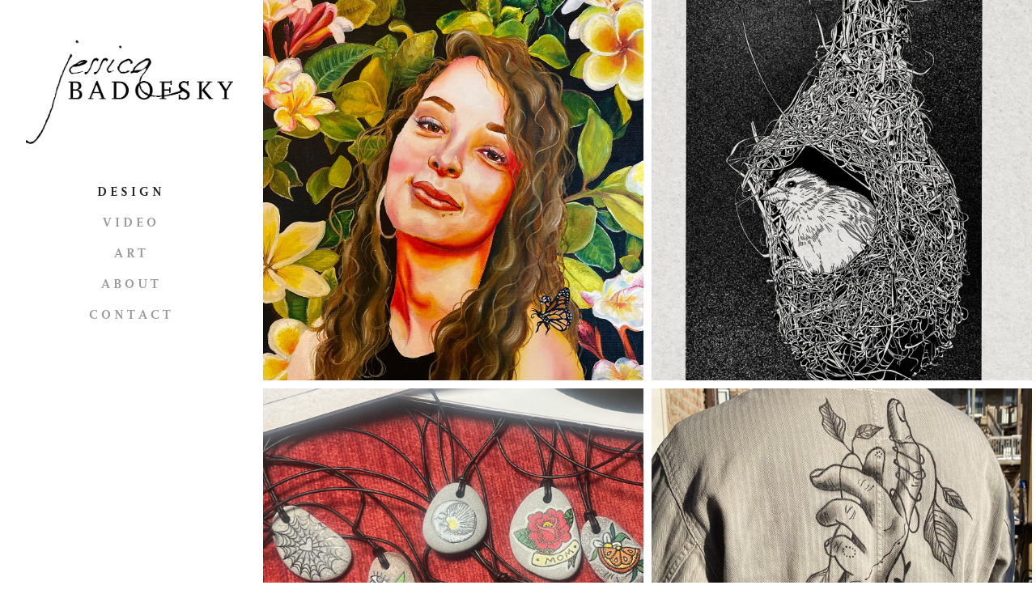

--- FILE ---
content_type: text/html; charset=utf-8
request_url: https://jessicabadofsky.com/art
body_size: 4776
content:
<!DOCTYPE HTML>
<html lang="en-US">
<head>
  <meta charset="UTF-8" />
  <meta name="viewport" content="width=device-width, initial-scale=1" />
      <meta name="twitter:card"  content="summary_large_image" />
      <meta name="twitter:site"  content="@AdobePortfolio" />
      <meta  property="og:title" content="Jessica Badofsky - A R T" />
      <meta  property="og:image" content="https://cdn.myportfolio.com/3c84747cceec23b99d418f8d0aee9773/077cbca4-0a74-4376-9f99-3b0200f5b0a5_rwc_0x139x1920x1920x1920.jpg?h=11a81c9c6be1c930303860e6428f73dd" />
        <link rel="icon" href="https://cdn.myportfolio.com/3c84747cceec23b99d418f8d0aee9773/b421d368-801a-4c20-a1be-bf93f5f2ba19_carw_1x1x32.png?h=4528f2c48023f533c4216a3bc9f5bec4" />
      <link rel="stylesheet" href="/dist/css/main.css" type="text/css" />
      <link rel="stylesheet" href="https://cdn.myportfolio.com/3c84747cceec23b99d418f8d0aee9773/e9a41a24c4e9b2decf3f33f4541eb9721750299300.css?h=4d135eec1ad213d8b0624d5ab06ab8e1" type="text/css" />
    <link rel="canonical" href="https://jessicabadofsky.com/art" />
      <title>Jessica Badofsky - A R T</title>
    <script type="text/javascript" src="//use.typekit.net/ik/[base64].js?cb=35f77bfb8b50944859ea3d3804e7194e7a3173fb" async onload="
    try {
      window.Typekit.load();
    } catch (e) {
      console.warn('Typekit not loaded.');
    }
    "></script>
</head>
  <body class="transition-enabled">  <div class='page-background-video page-background-video-with-panel'>
  </div>
  <div class="js-responsive-nav">
    <div class="responsive-nav has-social">
      <div class="close-responsive-click-area js-close-responsive-nav">
        <div class="close-responsive-button"></div>
      </div>
          <nav data-hover-hint="nav">
              <ul class="group">
                  <li class="gallery-title"><a href="/design" >D E S I G N</a></li>
              </ul>
      <div class="page-title">
        <a href="/video" >V I D E O</a>
      </div>
              <ul class="group">
                  <li class="gallery-title"><a href="/art" class="active">A R T</a></li>
              </ul>
      <div class="page-title">
        <a href="/about" >A B O U T</a>
      </div>
      <div class="page-title">
        <a href="/contact" >C O N T A C T</a>
      </div>
              <div class="social pf-nav-social" data-hover-hint="navSocialIcons">
                <ul>
                </ul>
              </div>
          </nav>
    </div>
  </div>
  <div class="site-wrap cfix js-site-wrap">
    <div class="site-container">
      <div class="site-content e2e-site-content">
        <div class="sidebar-content">
          <header class="site-header">
              <div class="logo-wrap" data-hover-hint="logo">
                    <div class="logo e2e-site-logo-text logo-image has-rollover ">
    <a href="/design" class="image-normal image-link">
      <img src="https://cdn.myportfolio.com/3c84747cceec23b99d418f8d0aee9773/b24acb1c-d605-4b38-adf6-17857406820a_rwc_4x0x642x321x4096.png?h=41a3e7e9c6e96576316d80ed9fa36944" alt="Jessica Badofsky">
    </a>
    <a href="/design" class="image-rollover image-link">
      <img src="https://cdn.myportfolio.com/3c84747cceec23b99d418f8d0aee9773/1c0d71f7-246e-434c-81a3-94e5154b615c_rwc_4x0x642x321x4096.png?h=ac3c92e0af7b3349c47884480557e25c" alt="Jessica Badofsky">
    </a>
</div>
              </div>
  <div class="hamburger-click-area js-hamburger">
    <div class="hamburger">
      <i></i>
      <i></i>
      <i></i>
    </div>
  </div>
          </header>
              <nav data-hover-hint="nav">
              <ul class="group">
                  <li class="gallery-title"><a href="/design" >D E S I G N</a></li>
              </ul>
      <div class="page-title">
        <a href="/video" >V I D E O</a>
      </div>
              <ul class="group">
                  <li class="gallery-title"><a href="/art" class="active">A R T</a></li>
              </ul>
      <div class="page-title">
        <a href="/about" >A B O U T</a>
      </div>
      <div class="page-title">
        <a href="/contact" >C O N T A C T</a>
      </div>
                  <div class="social pf-nav-social" data-hover-hint="navSocialIcons">
                    <ul>
                    </ul>
                  </div>
              </nav>
        </div>
        <main>
          <section class="project-covers" data-context="page.gallery.covers">
          <a class="project-cover e2e-site-project-cover js-project-cover-touch hold-space" href="/painting" data-context="pages" data-identity="id:p5dce47afb0eb4e4f92d561799abcf41039789f88fc25aa64917d2" data-hover-hint="galleryPageCover" data-hover-hint-id="p5dce47afb0eb4e4f92d561799abcf41039789f88fc25aa64917d2">
            <div class="cover-content-container">
              <div class="cover-image-wrap">
                <div class="cover-image">
                    <div class="cover cover-normal">

            <img
              class="cover__img js-lazy"
              src="https://cdn.myportfolio.com/3c84747cceec23b99d418f8d0aee9773/077cbca4-0a74-4376-9f99-3b0200f5b0a5_rwc_0x139x1920x1920x32.jpg?h=e651c17fbbcb94719e5f4d95983c7bd0"
              data-src="https://cdn.myportfolio.com/3c84747cceec23b99d418f8d0aee9773/077cbca4-0a74-4376-9f99-3b0200f5b0a5_rwc_0x139x1920x1920x1920.jpg?h=11a81c9c6be1c930303860e6428f73dd"
              data-srcset="https://cdn.myportfolio.com/3c84747cceec23b99d418f8d0aee9773/077cbca4-0a74-4376-9f99-3b0200f5b0a5_rwc_0x139x1920x1920x640.jpg?h=3955757ed9442572031112aca1e52baa 640w, https://cdn.myportfolio.com/3c84747cceec23b99d418f8d0aee9773/077cbca4-0a74-4376-9f99-3b0200f5b0a5_rwc_0x139x1920x1920x1280.jpg?h=c489d7f3dbffdeeb129c34150e194026 1280w, https://cdn.myportfolio.com/3c84747cceec23b99d418f8d0aee9773/077cbca4-0a74-4376-9f99-3b0200f5b0a5_rwc_0x139x1920x1920x1366.jpg?h=3042c8a123b743184dcf6dca39c2e821 1366w, https://cdn.myportfolio.com/3c84747cceec23b99d418f8d0aee9773/077cbca4-0a74-4376-9f99-3b0200f5b0a5_rwc_0x139x1920x1920x1920.jpg?h=11a81c9c6be1c930303860e6428f73dd 1920w, https://cdn.myportfolio.com/3c84747cceec23b99d418f8d0aee9773/077cbca4-0a74-4376-9f99-3b0200f5b0a5_rwc_0x139x1920x1920x1920.jpg?h=11a81c9c6be1c930303860e6428f73dd 2560w, https://cdn.myportfolio.com/3c84747cceec23b99d418f8d0aee9773/077cbca4-0a74-4376-9f99-3b0200f5b0a5_rwc_0x139x1920x1920x1920.jpg?h=11a81c9c6be1c930303860e6428f73dd 5120w"
              data-sizes="(max-width: 540px) 100vw, (max-width: 768px) 50vw, calc(1400px / 2)"
            >
                              </div>
                </div>
              </div>
              <div class="details-wrap">
                <div class="details">
                  <div class="details-inner">
                      <div class="date">2023</div>
                      <div class="title preserve-whitespace">Painting</div>
                  </div>
                </div>
              </div>
            </div>
          </a>
          <a class="project-cover e2e-site-project-cover js-project-cover-touch hold-space" href="/drawing" data-context="pages" data-identity="id:p5dce49693a314e3d1216f62a42c1724dee49529f27911de143677" data-hover-hint="galleryPageCover" data-hover-hint-id="p5dce49693a314e3d1216f62a42c1724dee49529f27911de143677">
            <div class="cover-content-container">
              <div class="cover-image-wrap">
                <div class="cover-image">
                    <div class="cover cover-normal">

            <img
              class="cover__img js-lazy"
              src="https://cdn.myportfolio.com/3c84747cceec23b99d418f8d0aee9773/ccfc44c3-3fb8-4737-a360-53f55fa065da_rwc_224x224x1454x1454x32.jpg?h=5aa49921d2b85577abe234542b1a32e5"
              data-src="https://cdn.myportfolio.com/3c84747cceec23b99d418f8d0aee9773/ccfc44c3-3fb8-4737-a360-53f55fa065da_rwc_224x224x1454x1454x1454.jpg?h=4f1c246adcc29c44b830a672fbaed622"
              data-srcset="https://cdn.myportfolio.com/3c84747cceec23b99d418f8d0aee9773/ccfc44c3-3fb8-4737-a360-53f55fa065da_rwc_224x224x1454x1454x640.jpg?h=df7184ecb592223d3dfa36e9d61ca936 640w, https://cdn.myportfolio.com/3c84747cceec23b99d418f8d0aee9773/ccfc44c3-3fb8-4737-a360-53f55fa065da_rwc_224x224x1454x1454x1280.jpg?h=be4c2ca18865b4446101d515df01136b 1280w, https://cdn.myportfolio.com/3c84747cceec23b99d418f8d0aee9773/ccfc44c3-3fb8-4737-a360-53f55fa065da_rwc_224x224x1454x1454x1366.jpg?h=292416a80fb60959ce8a6999def95712 1366w, https://cdn.myportfolio.com/3c84747cceec23b99d418f8d0aee9773/ccfc44c3-3fb8-4737-a360-53f55fa065da_rwc_224x224x1454x1454x1454.jpg?h=4f1c246adcc29c44b830a672fbaed622 1920w, https://cdn.myportfolio.com/3c84747cceec23b99d418f8d0aee9773/ccfc44c3-3fb8-4737-a360-53f55fa065da_rwc_224x224x1454x1454x1454.jpg?h=4f1c246adcc29c44b830a672fbaed622 2560w, https://cdn.myportfolio.com/3c84747cceec23b99d418f8d0aee9773/ccfc44c3-3fb8-4737-a360-53f55fa065da_rwc_224x224x1454x1454x1454.jpg?h=4f1c246adcc29c44b830a672fbaed622 5120w"
              data-sizes="(max-width: 540px) 100vw, (max-width: 768px) 50vw, calc(1400px / 2)"
            >
                              </div>
                </div>
              </div>
              <div class="details-wrap">
                <div class="details">
                  <div class="details-inner">
                      <div class="date">2023</div>
                      <div class="title preserve-whitespace">Illustration</div>
                  </div>
                </div>
              </div>
            </div>
          </a>
          <a class="project-cover e2e-site-project-cover js-project-cover-touch hold-space" href="/jewelry" data-context="pages" data-identity="id:p669c7e987aefefa45bb152f1e6c6a04fabb5b3c7f9ad0545de17a" data-hover-hint="galleryPageCover" data-hover-hint-id="p669c7e987aefefa45bb152f1e6c6a04fabb5b3c7f9ad0545de17a">
            <div class="cover-content-container">
              <div class="cover-image-wrap">
                <div class="cover-image">
                    <div class="cover cover-normal">

            <img
              class="cover__img js-lazy"
              src="https://cdn.myportfolio.com/3c84747cceec23b99d418f8d0aee9773/ec2c6dae-85b7-4604-867c-b852f7d41b0b_rwc_527x825x2187x2187x32.jpg?h=2c5f4ed4f6c526c87f20d7f17dc6fa81"
              data-src="https://cdn.myportfolio.com/3c84747cceec23b99d418f8d0aee9773/ec2c6dae-85b7-4604-867c-b852f7d41b0b_rwc_527x825x2187x2187x2187.jpg?h=a4380e0582d24d8df74f0032c5249a4f"
              data-srcset="https://cdn.myportfolio.com/3c84747cceec23b99d418f8d0aee9773/ec2c6dae-85b7-4604-867c-b852f7d41b0b_rwc_527x825x2187x2187x640.jpg?h=147a966bd82e1c2ae9942bb0666881da 640w, https://cdn.myportfolio.com/3c84747cceec23b99d418f8d0aee9773/ec2c6dae-85b7-4604-867c-b852f7d41b0b_rwc_527x825x2187x2187x1280.jpg?h=1167dca642b8fee536c9d7fb13ac732b 1280w, https://cdn.myportfolio.com/3c84747cceec23b99d418f8d0aee9773/ec2c6dae-85b7-4604-867c-b852f7d41b0b_rwc_527x825x2187x2187x1366.jpg?h=b1c2a4ec75c6e24beedf54aa81680677 1366w, https://cdn.myportfolio.com/3c84747cceec23b99d418f8d0aee9773/ec2c6dae-85b7-4604-867c-b852f7d41b0b_rwc_527x825x2187x2187x1920.jpg?h=5b509255a418ce1b2b56402a50d5a6dd 1920w, https://cdn.myportfolio.com/3c84747cceec23b99d418f8d0aee9773/ec2c6dae-85b7-4604-867c-b852f7d41b0b_rwc_527x825x2187x2187x2560.jpg?h=e32be7e9f0feb95fa02dd0a7caeb0f1c 2560w, https://cdn.myportfolio.com/3c84747cceec23b99d418f8d0aee9773/ec2c6dae-85b7-4604-867c-b852f7d41b0b_rwc_527x825x2187x2187x2187.jpg?h=a4380e0582d24d8df74f0032c5249a4f 5120w"
              data-sizes="(max-width: 540px) 100vw, (max-width: 768px) 50vw, calc(1400px / 2)"
            >
                              </div>
                </div>
              </div>
              <div class="details-wrap">
                <div class="details">
                  <div class="details-inner">
                      <div class="date">2024</div>
                      <div class="title preserve-whitespace">Jewelry</div>
                  </div>
                </div>
              </div>
            </div>
          </a>
          <a class="project-cover e2e-site-project-cover js-project-cover-touch hold-space" href="/clothing" data-context="pages" data-identity="id:p63bb1242da1ac12950819fdef0355d8faac3d3cb5c21e4c1b95c9" data-hover-hint="galleryPageCover" data-hover-hint-id="p63bb1242da1ac12950819fdef0355d8faac3d3cb5c21e4c1b95c9">
            <div class="cover-content-container">
              <div class="cover-image-wrap">
                <div class="cover-image">
                    <div class="cover cover-normal">

            <img
              class="cover__img js-lazy"
              src="https://cdn.myportfolio.com/3c84747cceec23b99d418f8d0aee9773/40cdda87-26a8-47b6-af88-702efa2e245d_rwc_0x322x1920x1920x32.jpg?h=7b45cdbefafd085881e0be9a75571606"
              data-src="https://cdn.myportfolio.com/3c84747cceec23b99d418f8d0aee9773/40cdda87-26a8-47b6-af88-702efa2e245d_rwc_0x322x1920x1920x1920.jpg?h=9feba388beb2ad5b634d9beae6c06e35"
              data-srcset="https://cdn.myportfolio.com/3c84747cceec23b99d418f8d0aee9773/40cdda87-26a8-47b6-af88-702efa2e245d_rwc_0x322x1920x1920x640.jpg?h=281c44faa0491d79a89675933b56dc1b 640w, https://cdn.myportfolio.com/3c84747cceec23b99d418f8d0aee9773/40cdda87-26a8-47b6-af88-702efa2e245d_rwc_0x322x1920x1920x1280.jpg?h=4ee2b04a57491b1d785f207b8e86ff1f 1280w, https://cdn.myportfolio.com/3c84747cceec23b99d418f8d0aee9773/40cdda87-26a8-47b6-af88-702efa2e245d_rwc_0x322x1920x1920x1366.jpg?h=4de42944916172cfa32032aa6d5d3c14 1366w, https://cdn.myportfolio.com/3c84747cceec23b99d418f8d0aee9773/40cdda87-26a8-47b6-af88-702efa2e245d_rwc_0x322x1920x1920x1920.jpg?h=9feba388beb2ad5b634d9beae6c06e35 1920w, https://cdn.myportfolio.com/3c84747cceec23b99d418f8d0aee9773/40cdda87-26a8-47b6-af88-702efa2e245d_rwc_0x322x1920x1920x1920.jpg?h=9feba388beb2ad5b634d9beae6c06e35 2560w, https://cdn.myportfolio.com/3c84747cceec23b99d418f8d0aee9773/40cdda87-26a8-47b6-af88-702efa2e245d_rwc_0x322x1920x1920x1920.jpg?h=9feba388beb2ad5b634d9beae6c06e35 5120w"
              data-sizes="(max-width: 540px) 100vw, (max-width: 768px) 50vw, calc(1400px / 2)"
            >
                              </div>
                </div>
              </div>
              <div class="details-wrap">
                <div class="details">
                  <div class="details-inner">
                      <div class="date">2023</div>
                      <div class="title preserve-whitespace">Apparel</div>
                  </div>
                </div>
              </div>
            </div>
          </a>
          <a class="project-cover e2e-site-project-cover js-project-cover-touch hold-space" href="/animation" data-context="pages" data-identity="id:p5fa6ec7c74404cf8979b0aab1a6835d294b441257333b41b4bd63" data-hover-hint="galleryPageCover" data-hover-hint-id="p5fa6ec7c74404cf8979b0aab1a6835d294b441257333b41b4bd63">
            <div class="cover-content-container">
              <div class="cover-image-wrap">
                <div class="cover-image">
                    <div class="cover cover-normal">

            <img
              class="cover__img js-lazy"
              src="https://cdn.myportfolio.com/3c84747cceec23b99d418f8d0aee9773/4e21d24b-3099-44e7-9811-a831e8fc735b_rwc_242x0x1439x1439x32.gif?h=3fafd594a9b968fdb43fc4e61ae2a80e"
              data-src="https://cdn.myportfolio.com/3c84747cceec23b99d418f8d0aee9773/4e21d24b-3099-44e7-9811-a831e8fc735b_rwc_242x0x1439x1439x1439.gif?h=53c3df3a77d33ce76113d907e84597c6"
              data-srcset="https://cdn.myportfolio.com/3c84747cceec23b99d418f8d0aee9773/4e21d24b-3099-44e7-9811-a831e8fc735b_rwc_242x0x1439x1439x640.gif?h=15ce375ab70e94df56f79e669e099c30 640w, https://cdn.myportfolio.com/3c84747cceec23b99d418f8d0aee9773/4e21d24b-3099-44e7-9811-a831e8fc735b_rwc_242x0x1439x1439x1280.gif?h=49b68a48ee356572d35950d9f9b75d88 1280w, https://cdn.myportfolio.com/3c84747cceec23b99d418f8d0aee9773/4e21d24b-3099-44e7-9811-a831e8fc735b_rwc_242x0x1439x1439x1366.gif?h=8980565205cae7ceee7ba88dbc995caa 1366w, https://cdn.myportfolio.com/3c84747cceec23b99d418f8d0aee9773/4e21d24b-3099-44e7-9811-a831e8fc735b_rwc_242x0x1439x1439x1920.gif?h=433e3cb7929a6ab76cf7ba343ac36209 1920w, https://cdn.myportfolio.com/3c84747cceec23b99d418f8d0aee9773/4e21d24b-3099-44e7-9811-a831e8fc735b_rwc_242x0x1439x1439x1439.gif?h=53c3df3a77d33ce76113d907e84597c6 2560w, https://cdn.myportfolio.com/3c84747cceec23b99d418f8d0aee9773/4e21d24b-3099-44e7-9811-a831e8fc735b_rwc_242x0x1439x1439x1439.gif?h=53c3df3a77d33ce76113d907e84597c6 5120w"
              data-sizes="(max-width: 540px) 100vw, (max-width: 768px) 50vw, calc(1400px / 2)"
            >
                              </div>
                </div>
              </div>
              <div class="details-wrap">
                <div class="details">
                  <div class="details-inner">
                      <div class="date">2020</div>
                      <div class="title preserve-whitespace">Animation</div>
                  </div>
                </div>
              </div>
            </div>
          </a>
          <a class="project-cover e2e-site-project-cover js-project-cover-touch hold-space" href="/printmaking-1" data-context="pages" data-identity="id:p5e22d49b4b29a7b607871ca7af972d2e1e1bd14e84cd6661504dc" data-hover-hint="galleryPageCover" data-hover-hint-id="p5e22d49b4b29a7b607871ca7af972d2e1e1bd14e84cd6661504dc">
            <div class="cover-content-container">
              <div class="cover-image-wrap">
                <div class="cover-image">
                    <div class="cover cover-normal">

            <img
              class="cover__img js-lazy"
              src="https://cdn.myportfolio.com/3c84747cceec23b99d418f8d0aee9773/86752ef3-ea56-40c1-bb2e-fe9c753657c1_rwc_0x174x1920x1920x32.jpg?h=609ca0dd9680df4828bd5759e2eedb8d"
              data-src="https://cdn.myportfolio.com/3c84747cceec23b99d418f8d0aee9773/86752ef3-ea56-40c1-bb2e-fe9c753657c1_rwc_0x174x1920x1920x1920.jpg?h=bcfcda4b4b10e2ebb937a7d9f8ab3e33"
              data-srcset="https://cdn.myportfolio.com/3c84747cceec23b99d418f8d0aee9773/86752ef3-ea56-40c1-bb2e-fe9c753657c1_rwc_0x174x1920x1920x640.jpg?h=390c7300608569d9d3ff7fbc241c261c 640w, https://cdn.myportfolio.com/3c84747cceec23b99d418f8d0aee9773/86752ef3-ea56-40c1-bb2e-fe9c753657c1_rwc_0x174x1920x1920x1280.jpg?h=59623e60b299c2e6a4e2296e83e6c2d0 1280w, https://cdn.myportfolio.com/3c84747cceec23b99d418f8d0aee9773/86752ef3-ea56-40c1-bb2e-fe9c753657c1_rwc_0x174x1920x1920x1366.jpg?h=6d972c2403cb3d0b10314e528700af25 1366w, https://cdn.myportfolio.com/3c84747cceec23b99d418f8d0aee9773/86752ef3-ea56-40c1-bb2e-fe9c753657c1_rwc_0x174x1920x1920x1920.jpg?h=bcfcda4b4b10e2ebb937a7d9f8ab3e33 1920w, https://cdn.myportfolio.com/3c84747cceec23b99d418f8d0aee9773/86752ef3-ea56-40c1-bb2e-fe9c753657c1_rwc_0x174x1920x1920x1920.jpg?h=bcfcda4b4b10e2ebb937a7d9f8ab3e33 2560w, https://cdn.myportfolio.com/3c84747cceec23b99d418f8d0aee9773/86752ef3-ea56-40c1-bb2e-fe9c753657c1_rwc_0x174x1920x1920x1920.jpg?h=bcfcda4b4b10e2ebb937a7d9f8ab3e33 5120w"
              data-sizes="(max-width: 540px) 100vw, (max-width: 768px) 50vw, calc(1400px / 2)"
            >
                              </div>
                </div>
              </div>
              <div class="details-wrap">
                <div class="details">
                  <div class="details-inner">
                      <div class="date">2019</div>
                      <div class="title preserve-whitespace">Printmaking</div>
                  </div>
                </div>
              </div>
            </div>
          </a>
          <a class="project-cover e2e-site-project-cover js-project-cover-touch hold-space" href="/tattoo-designs" data-context="pages" data-identity="id:p5ef90b82341ded698f891ebb32733011bc0f625f9f788c12e49ca" data-hover-hint="galleryPageCover" data-hover-hint-id="p5ef90b82341ded698f891ebb32733011bc0f625f9f788c12e49ca">
            <div class="cover-content-container">
              <div class="cover-image-wrap">
                <div class="cover-image">
                    <div class="cover cover-normal">

            <img
              class="cover__img js-lazy"
              src="https://cdn.myportfolio.com/3c84747cceec23b99d418f8d0aee9773/ec0c15a9-128b-40ff-9442-c28ee4240487_rwc_129x186x604x604x32.jpeg?h=65ec9b27bc5689ff28bde105f7edbf2b"
              data-src="https://cdn.myportfolio.com/3c84747cceec23b99d418f8d0aee9773/ec0c15a9-128b-40ff-9442-c28ee4240487_rwc_129x186x604x604x604.jpeg?h=4919ab69dfee1d86d8a3a56c535673cf"
              data-srcset="https://cdn.myportfolio.com/3c84747cceec23b99d418f8d0aee9773/ec0c15a9-128b-40ff-9442-c28ee4240487_rwc_129x186x604x604x640.jpeg?h=94ef2548d658eb12ef2bc350f6478835 640w, https://cdn.myportfolio.com/3c84747cceec23b99d418f8d0aee9773/ec0c15a9-128b-40ff-9442-c28ee4240487_rwc_129x186x604x604x604.jpeg?h=4919ab69dfee1d86d8a3a56c535673cf 1280w, https://cdn.myportfolio.com/3c84747cceec23b99d418f8d0aee9773/ec0c15a9-128b-40ff-9442-c28ee4240487_rwc_129x186x604x604x604.jpeg?h=4919ab69dfee1d86d8a3a56c535673cf 1366w, https://cdn.myportfolio.com/3c84747cceec23b99d418f8d0aee9773/ec0c15a9-128b-40ff-9442-c28ee4240487_rwc_129x186x604x604x604.jpeg?h=4919ab69dfee1d86d8a3a56c535673cf 1920w, https://cdn.myportfolio.com/3c84747cceec23b99d418f8d0aee9773/ec0c15a9-128b-40ff-9442-c28ee4240487_rwc_129x186x604x604x604.jpeg?h=4919ab69dfee1d86d8a3a56c535673cf 2560w, https://cdn.myportfolio.com/3c84747cceec23b99d418f8d0aee9773/ec0c15a9-128b-40ff-9442-c28ee4240487_rwc_129x186x604x604x604.jpeg?h=4919ab69dfee1d86d8a3a56c535673cf 5120w"
              data-sizes="(max-width: 540px) 100vw, (max-width: 768px) 50vw, calc(1400px / 2)"
            >
                              </div>
                </div>
              </div>
              <div class="details-wrap">
                <div class="details">
                  <div class="details-inner">
                      <div class="date">2020</div>
                      <div class="title preserve-whitespace">Tattoo Designs</div>
                  </div>
                </div>
              </div>
            </div>
          </a>
          <a class="project-cover e2e-site-project-cover js-project-cover-touch hold-space" href="/mixed-media" data-context="pages" data-identity="id:p5dce4a0157e92c912f32c368bf99f72ae2308992e3bb97d6d4f86" data-hover-hint="galleryPageCover" data-hover-hint-id="p5dce4a0157e92c912f32c368bf99f72ae2308992e3bb97d6d4f86">
            <div class="cover-content-container">
              <div class="cover-image-wrap">
                <div class="cover-image">
                    <div class="cover cover-normal">

            <img
              class="cover__img js-lazy"
              src="https://cdn.myportfolio.com/3c84747cceec23b99d418f8d0aee9773/7a03265e-b077-43a8-88e9-42106e5c166a_carw_1x1x32.jpg?h=43f064c6156ed84012beca7816670870"
              data-src="https://cdn.myportfolio.com/3c84747cceec23b99d418f8d0aee9773/7a03265e-b077-43a8-88e9-42106e5c166a_car_1x1.jpg?h=41eac1a7cdbf322e56d28d48df807192"
              data-srcset="https://cdn.myportfolio.com/3c84747cceec23b99d418f8d0aee9773/7a03265e-b077-43a8-88e9-42106e5c166a_carw_1x1x640.jpg?h=3aeb700765873655ca5d1a3def91f67c 640w, https://cdn.myportfolio.com/3c84747cceec23b99d418f8d0aee9773/7a03265e-b077-43a8-88e9-42106e5c166a_carw_1x1x1280.jpg?h=d626ec3c6185e3a1220f16544e73b346 1280w, https://cdn.myportfolio.com/3c84747cceec23b99d418f8d0aee9773/7a03265e-b077-43a8-88e9-42106e5c166a_carw_1x1x1366.jpg?h=f7f081be75b9d10b297bca0060f87a0e 1366w, https://cdn.myportfolio.com/3c84747cceec23b99d418f8d0aee9773/7a03265e-b077-43a8-88e9-42106e5c166a_carw_1x1x1920.jpg?h=b8b045252001189f8d2d873d2dc745ea 1920w, https://cdn.myportfolio.com/3c84747cceec23b99d418f8d0aee9773/7a03265e-b077-43a8-88e9-42106e5c166a_carw_1x1x2560.jpg?h=640fefe5da32e14603b2e07272ade811 2560w, https://cdn.myportfolio.com/3c84747cceec23b99d418f8d0aee9773/7a03265e-b077-43a8-88e9-42106e5c166a_carw_1x1x5120.jpg?h=1a34641db661891c1eeac9e08e8c9882 5120w"
              data-sizes="(max-width: 540px) 100vw, (max-width: 768px) 50vw, calc(1400px / 2)"
            >
                              </div>
                </div>
              </div>
              <div class="details-wrap">
                <div class="details">
                  <div class="details-inner">
                      <div class="date">2015</div>
                      <div class="title preserve-whitespace">Mixed Media</div>
                  </div>
                </div>
              </div>
            </div>
          </a>
          </section>
              <section class="back-to-top" data-hover-hint="backToTop">
                <a href="#"><span class="arrow">&uarr;</span><span class="preserve-whitespace">Back to Top</span></a>
              </section>
              <a class="back-to-top-fixed js-back-to-top back-to-top-fixed-with-panel" data-hover-hint="backToTop" data-hover-hint-placement="top-start" href="#">
                <svg version="1.1" id="Layer_1" xmlns="http://www.w3.org/2000/svg" xmlns:xlink="http://www.w3.org/1999/xlink" x="0px" y="0px"
                 viewBox="0 0 26 26" style="enable-background:new 0 0 26 26;" xml:space="preserve" class="icon icon-back-to-top">
                <g>
                  <path d="M13.8,1.3L21.6,9c0.1,0.1,0.1,0.3,0.2,0.4c0.1,0.1,0.1,0.3,0.1,0.4s0,0.3-0.1,0.4c-0.1,0.1-0.1,0.3-0.3,0.4
                    c-0.1,0.1-0.2,0.2-0.4,0.3c-0.2,0.1-0.3,0.1-0.4,0.1c-0.1,0-0.3,0-0.4-0.1c-0.2-0.1-0.3-0.2-0.4-0.3L14.2,5l0,19.1
                    c0,0.2-0.1,0.3-0.1,0.5c0,0.1-0.1,0.3-0.3,0.4c-0.1,0.1-0.2,0.2-0.4,0.3c-0.1,0.1-0.3,0.1-0.5,0.1c-0.1,0-0.3,0-0.4-0.1
                    c-0.1-0.1-0.3-0.1-0.4-0.3c-0.1-0.1-0.2-0.2-0.3-0.4c-0.1-0.1-0.1-0.3-0.1-0.5l0-19.1l-5.7,5.7C6,10.8,5.8,10.9,5.7,11
                    c-0.1,0.1-0.3,0.1-0.4,0.1c-0.2,0-0.3,0-0.4-0.1c-0.1-0.1-0.3-0.2-0.4-0.3c-0.1-0.1-0.1-0.2-0.2-0.4C4.1,10.2,4,10.1,4.1,9.9
                    c0-0.1,0-0.3,0.1-0.4c0-0.1,0.1-0.3,0.3-0.4l7.7-7.8c0.1,0,0.2-0.1,0.2-0.1c0,0,0.1-0.1,0.2-0.1c0.1,0,0.2,0,0.2-0.1
                    c0.1,0,0.1,0,0.2,0c0,0,0.1,0,0.2,0c0.1,0,0.2,0,0.2,0.1c0.1,0,0.1,0.1,0.2,0.1C13.7,1.2,13.8,1.2,13.8,1.3z"/>
                </g>
                </svg>
              </a>
              <footer class="site-footer" data-hover-hint="footer">
                <div class="footer-text">
                  Powered by <a href="http://portfolio.adobe.com" target="_blank">Adobe Portfolio</a>
                </div>
              </footer>
        </main>
      </div>
    </div>
  </div>
</body>
<script type="text/javascript">
  // fix for Safari's back/forward cache
  window.onpageshow = function(e) {
    if (e.persisted) { window.location.reload(); }
  };
</script>
  <script type="text/javascript">var __config__ = {"page_id":"p5dce479f03fd31ad8f965e418077191c9dfd5a0d16088b523e406","theme":{"name":"jackie"},"pageTransition":true,"linkTransition":true,"disableDownload":false,"localizedValidationMessages":{"required":"This field is required","Email":"This field must be a valid email address"},"lightbox":{"enabled":true,"color":{"opacity":0.94,"hex":"#fff"}},"cookie_banner":{"enabled":false}};</script>
  <script type="text/javascript" src="/site/translations?cb=35f77bfb8b50944859ea3d3804e7194e7a3173fb"></script>
  <script type="text/javascript" src="/dist/js/main.js?cb=35f77bfb8b50944859ea3d3804e7194e7a3173fb"></script>
</html>
